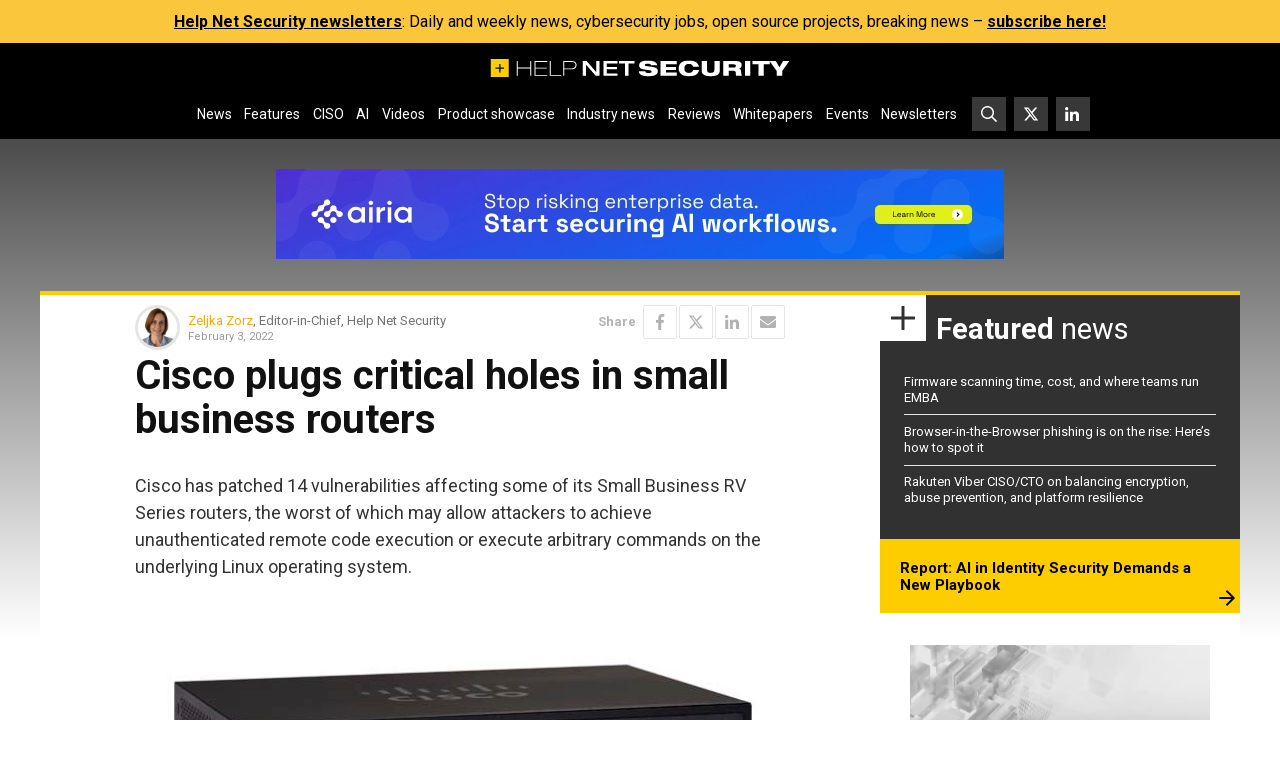

--- FILE ---
content_type: text/html; charset=UTF-8
request_url: https://www.helpnetsecurity.com/wp-admin/axe-effect/
body_size: 768
content:
{"hash":{"hnsGadPrefix":"4c353152","hnsGnempPrefix":"4c3531527","hnsJadPrefix":"4c353152761","hnsPenPrefix":"4c3531"},"data":[{"4c35312_all_345266":{"title":"Airia Leaderboard","slot":"L1","link":{"title":"","url":"https:\/\/www.helpnetsecurity.com\/ADXSkJ\/aHR0cHM6Ly9oZWxwbmV0LnNob3J0Lmd5L0RVZDRPTg","target":""},"campaign":null,"displayType":"aside","deviceType":"all","advancedDisplay":[],"container":"","width":"728px","height":"90px","beacon":"<a target='_blank' href='https:\/\/www.helpnetsecurity.com\/ADXSkJ\/aHR0cHM6Ly9oZWxwbmV0LnNob3J0Lmd5L0RVZDRPTg'><img src='https:\/\/img.helpnetsecurity.com\/wp-content\/uploads\/2025\/10\/14150053\/2025-65-airia-l.webp' loading='eager' decoding='auto' width='728' height='90' alt=''><\/a>","fallback":false,"loaded":false,"weight":100,"displayRules":{"countries":[],"show_or_hide_country":"hide","start_date":"2026-01-12 08:07:14","end_date":"2026-01-19 08:59:00","relation":"OR","action":"hide","rules":[{"type":"location","value":["tag-1399"]},{"type":"tags","value":["Whitepapers and webinars"]}]},"wrapperVars":[],"vars":[],"showOnce":false,"countDown":0,"customParentClass":"","referrers":[]}},{"4c35312_advanced_323846":{"title":"Newsletter Rectangle Ad","slot":"R1","link":{"title":"","url":"https:\/\/www.helpnetsecurity.com\/ADXSkJ\/aHR0cHM6Ly93d3cuaGVscG5ldHNlY3VyaXR5LmNvbS9uZXdzbGV0dGVyLw","target":""},"campaign":null,"displayType":"aside","deviceType":"advanced","advancedDisplay":{"triggerWidth":1119,"mobilePosition":"after_3rd_p_in_content"},"container":"","width":"300px","height":"250px","beacon":"<a target='_blank' href='https:\/\/www.helpnetsecurity.com\/ADXSkJ\/aHR0cHM6Ly93d3cuaGVscG5ldHNlY3VyaXR5LmNvbS9uZXdzbGV0dGVyLw'><img src='https:\/\/img.helpnetsecurity.com\/wp-content\/uploads\/2024\/03\/21141225\/hns-newsletter.webp' loading='lazy' decoding='async' width='300' height='250' alt=''><\/a>","fallback":false,"loaded":false,"weight":100,"displayRules":{"countries":[],"show_or_hide_country":"hide","start_date":"2026-01-12 09:44:45","end_date":"2026-01-19 09:00:00"},"wrapperVars":[],"vars":[],"showOnce":false,"countDown":0,"customParentClass":"","referrers":[]}}]}